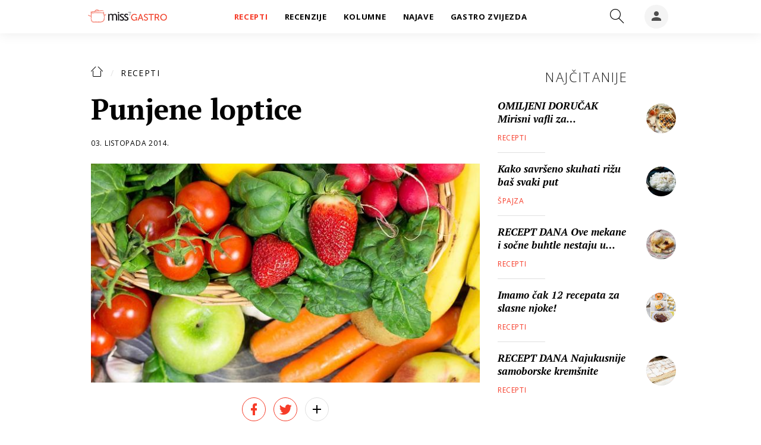

--- FILE ---
content_type: image/svg+xml
request_url: https://gastro.24sata.hr/static/images/miss7_gastro.svg
body_size: 3028
content:
<?xml version="1.0" encoding="utf-8"?>
<!-- Generator: Adobe Illustrator 23.0.1, SVG Export Plug-In . SVG Version: 6.00 Build 0)  -->
<svg version="1.1" id="Layer_1" xmlns="http://www.w3.org/2000/svg" xmlns:xlink="http://www.w3.org/1999/xlink" x="0px" y="0px"
	 viewBox="0 0 205 80" style="enable-background:new 0 0 205 80;" xml:space="preserve">
<style type="text/css">
	.st0{fill:#1B181C;}
	.st1{fill:#EF402A;}
</style>
<g>
	<g>
		<g>
			<path class="st0" d="M77.8,34.3l0,17.4h3.1V34.3H77.8z M75.4,40.1c0-1.9-0.5-3.4-1.5-4.5c-1-1.1-2.4-1.6-4.1-1.6
				c-1,0-1.9,0.2-2.9,0.7c-0.9,0.4-1.6,1-1.9,1.7c-1-1.6-2.7-2.3-5.2-2.3c-1.8,0-3.2,0.8-4.4,2.3l-1-2h-2v17.4h3.1V38.9
				c0.3-0.6,0.8-1.1,1.5-1.6c0.7-0.5,1.3-0.7,2-0.7c1,0,1.9,0.2,2.5,0.7c0.6,0.5,1,1.2,1,2v12.4h3.1V38.8c0.2-0.6,0.7-1.1,1.3-1.6
				c0.6-0.5,1.3-0.7,2.1-0.7c2.3,0,3.5,1.4,3.5,4.1v11h3.1V40.1z M85.9,38.4c0-0.5,0.2-1,0.7-1.3c0.5-0.3,1.1-0.5,1.8-0.5
				c1.2,0,2.4,0.5,3.6,1.5l0.9-2.9c-1.9-0.8-3.5-1.2-4.7-1.2c-1.7,0-3,0.4-4,1.2c-1,0.8-1.5,1.9-1.5,3.3c0,0.6,0.1,1.1,0.3,1.6
				c0.2,0.5,0.4,0.9,0.8,1.4c0.4,0.4,0.8,0.8,1.3,1.1c0.5,0.3,1.4,0.8,2.8,1.5c1.8,0.8,2.7,1.8,2.7,3c0,1.6-0.9,2.4-2.8,2.4
				c-1,0-2.4-0.6-4.1-1.7l-1.1,2.9c1.6,0.9,3.3,1.4,5.1,1.4c1.9,0,3.4-0.4,4.5-1.3c1.1-0.9,1.6-2.1,1.6-3.7c0-1.2-0.3-2.2-0.9-3
				c-0.6-0.8-1.6-1.5-2.9-2.1l-2.2-1C86.5,40.4,85.9,39.5,85.9,38.4 M103.4,38l0.9-2.9c-1.9-0.8-3.5-1.2-4.7-1.2c-1.7,0-3,0.4-4,1.2
				c-1,0.8-1.5,1.9-1.5,3.3c0,0.6,0.1,1.1,0.3,1.6c0.2,0.5,0.4,0.9,0.8,1.4c0.4,0.4,0.8,0.8,1.3,1.1c0.5,0.3,1.4,0.8,2.8,1.5
				c1.8,0.8,2.7,1.8,2.7,3c0,1.6-0.9,2.4-2.8,2.4c-1,0-2.4-0.6-4.1-1.7l-1.1,2.9c1.6,0.9,3.3,1.4,5.1,1.4c1.9,0,3.4-0.4,4.5-1.3
				c1.1-0.9,1.6-2.1,1.6-3.7c0-1.2-0.3-2.2-0.9-3c-0.6-0.8-1.6-1.5-2.9-2.1l-2.2-1c-1.3-0.6-1.9-1.4-1.9-2.5c0-0.5,0.2-1,0.7-1.3
				c0.5-0.3,1.1-0.5,1.8-0.5C101,36.6,102.2,37.1,103.4,38"/>
			<path class="st0" d="M77.2,29.8H81c0,0,0.4,1.1-0.3,2c-0.7,0.8-1.6,0.7-1.6,0.7s-1.2,0-1.8-1.1C76.7,30.4,77.2,29.8,77.2,29.8"/>
		</g>
		<g>
			<path class="st0" d="M108.9,38L108.9,38c-0.3-0.1-0.5-0.1-0.7-0.2c-0.2,0-0.4-0.1-0.6-0.1l-0.1,0l2.4-6.5c-0.5,0-1.3,0-2.1,0
				c-2.2,0-2.8,0-2.9-0.1c0,0,0-0.1,0-0.1c0-0.1,0-0.2,0-0.4c0-0.3,0-0.7,0.4-0.7c0.5,0,1.1,0,1.7,0c1,0,2.1,0,2.9-0.1
				c0.4-0.1,0.7,0,1.1,0c0.2,0,0.4,0,0.7,0c0,0,0.1,0,0.2,0c0.1,0.1,0.2,0.3,0,0.5c-0.7,1.6-1.2,2.8-1.6,4.1
				C109.9,35.5,109.5,36.6,108.9,38L108.9,38z M107.8,37.6c0.1,0,0.3,0.1,0.5,0.1c0.2,0,0.3,0.1,0.5,0.1c0.5-1.3,0.9-2.4,1.3-3.4
				c0.5-1.3,0.9-2.5,1.6-4.1c0.1-0.2,0.1-0.2,0-0.2c0,0-0.1,0-0.1,0c-0.3,0-0.5,0-0.7,0c-0.3,0-0.6,0-1,0c-0.9,0.1-1.9,0.1-3,0.1
				c-0.6,0-1.2,0-1.7,0c-0.1,0-0.2,0.1-0.2,0.5c0,0.1,0,0.2,0,0.3c0.3,0.1,1.7,0,2.7,0c0.9,0,1.8,0,2.3,0l0.2,0L107.8,37.6z"/>
			<path class="st0" d="M108.3,38.5l-1.1-0.4c-0.1,0-0.1-0.1-0.2-0.1c-0.1-0.1,0-0.3,0-0.4c0.7-2.3,1.5-4.6,2.5-6.9
				c-1.2,0-2.4,0.1-3.6,0.1c-0.1,0-0.3,0-0.4-0.1c-0.1-0.1-0.2-0.3-0.2-0.4c-0.1-0.5,0.1-0.8,0.3-0.9c0.1,0,0.2,0,0.3,0
				c0.1,0,0.2,0,0.2,0l0,0l4.7,0c0,0,0.1-0.1,0.2,0c0.1,0,0.2,0.1,0.3,0.2c0.1,0.2,0,0.3,0,0.4c-0.1,0.6-0.3,1.2-0.6,1.8L108.3,38.5
				z M109.8,30.5l-0.1,0.2c-1,2.3-1.8,4.7-2.5,7c0,0.1,0,0.2,0,0.2c0,0,0.1,0,0.1,0.1l0.9,0.3l2.4-6.6c0.2-0.6,0.4-1.2,0.6-1.8
				c0-0.1,0-0.2,0-0.3c0,0,0,0-0.1-0.1c0,0,0,0,0,0l0,0l-4.8,0c-0.1,0-0.2,0-0.3,0c-0.1,0-0.1,0-0.2,0c-0.2,0.1-0.2,0.5-0.2,0.6
				c0,0.1,0,0.2,0.1,0.3c0.1,0,0.1,0,0.2,0c1.3,0,2.5,0,3.8-0.1L109.8,30.5z"/>
		</g>
	</g>
	<g>
		<path class="st1" d="M120.6,34.4c4,0,6.1,2,6.1,2l-1.2,1.8c0,0-1.9-1.6-4.8-1.6c-4,0-6.4,2.9-6.4,6.5c0,3.9,2.7,6.6,6.2,6.6
			c2.9,0,4.8-2.1,4.8-2.1v-2.4h-2.7v-2.1h4.9v8.5h-2.1v-1.1c0-0.4,0-0.7,0-0.7h0c0,0-1.8,2.1-5.2,2.1c-4.5,0-8.3-3.6-8.3-8.7
			C112,38.3,115.7,34.4,120.6,34.4"/>
		<path class="st1" d="M139.6,46.7h-6.4l-1.7,4.9h-2.4l6.1-16.9h2.5l6.1,16.9h-2.5L139.6,46.7z M136.5,37c0,0-0.4,1.5-0.7,2.4
			l-1.9,5.4h5.1l-1.9-5.4C136.9,38.6,136.5,37,136.5,37L136.5,37z"/>
		<path class="st1" d="M146.3,47.9c0,0,1.8,1.8,4.3,1.8c1.6,0,2.9-0.9,2.9-2.5c0-3.7-8.2-2.9-8.2-8.1c0-2.6,2.3-4.7,5.4-4.7
			c3.1,0,4.8,1.7,4.8,1.7l-1.1,2c0,0-1.6-1.5-3.7-1.5c-1.8,0-3.1,1.1-3.1,2.5c0,3.5,8.2,2.6,8.2,8c0,2.6-2,4.8-5.4,4.8
			c-3.6,0-5.6-2.2-5.6-2.2L146.3,47.9z"/>
		<polygon class="st1" points="162.9,36.8 157.2,36.8 157.2,34.7 171.1,34.7 171.1,36.8 165.3,36.8 165.3,51.6 162.9,51.6 		"/>
		<path class="st1" d="M173.5,34.7h5.2c1.8,0,2.5,0.1,3.2,0.4c1.7,0.6,2.8,2.3,2.8,4.6c0,2.2-1.2,4-3,4.6v0c0,0,0.2,0.2,0.5,0.8
			l3.6,6.5H183l-3.6-6.7h-3.6v6.7h-2.4V34.7z M179.3,42.8c1.8,0,3-1.2,3-3.1c0-1.2-0.5-2.1-1.3-2.6c-0.5-0.2-1-0.4-2.3-0.4h-2.7v6
			H179.3z"/>
		<path class="st1" d="M196.4,34.4c4.9,0,8.7,3.8,8.7,8.6c0,5-3.8,8.8-8.7,8.8c-4.9,0-8.7-3.9-8.7-8.8
			C187.7,38.2,191.5,34.4,196.4,34.4 M196.4,49.7c3.4,0,6.2-2.9,6.2-6.7c0-3.7-2.8-6.5-6.2-6.5c-3.4,0-6.2,2.8-6.2,6.5
			C190.1,46.8,192.9,49.7,196.4,49.7"/>
	</g>
	<g>
		<path class="st1" d="M7.7,31.6c0.8,2.3,0.7,4.8,0.5,7.2c-0.2,2.2-0.7,4.5-0.8,6.7c0,2,0.3,4.1,1.3,5.9c1.1,2,3.1,2.9,5.3,3.2
			c1.4,0.2,2.8,0.2,4.2,0.3l4.4,0.2c2.9,0.1,5.8,0.4,8.7,0.4c2.4,0,5-0.2,7-1.7c1.6-1.2,2.7-3,3.3-4.9c1.8-5.8-0.6-11.7,0.2-17.6
			c0.1-0.4-0.6-0.6-0.7-0.2c-0.7,5.2,1.2,10.4,0.3,15.6c-0.3,2-1,4-2.4,5.5c-1.6,1.8-3.8,2.5-6.1,2.6c-2.7,0.1-5.4-0.1-8.1-0.3
			c-2.9-0.1-5.7-0.3-8.6-0.4c-2.3-0.1-4.7-0.4-6.3-2.3c-1.3-1.6-1.7-3.7-1.7-5.6c-0.1-2.4,0.5-4.8,0.8-7.3c0.3-2.5,0.4-5.1-0.5-7.5
			C8.2,31,7.5,31.2,7.7,31.6"/>
		<path class="st1" d="M41.9,38.7c1.4-0.9,3-1.3,4.7-1.1c0.4,0,0.4-0.6,0-0.7c-1.8-0.2-3.5,0.2-5,1.2C41.2,38.3,41.5,38.9,41.9,38.7
			"/>
		<path class="st1" d="M8,31.8c8.2,0.2,16.4,0.4,24.6,0.6c2.3,0.1,4.7,0.1,7,0.2c0.4,0,0.4-0.7,0-0.7c-8.2-0.2-16.4-0.4-24.6-0.6
			c-2.3-0.1-4.7-0.1-7-0.2C7.5,31.1,7.5,31.8,8,31.8"/>
		<path class="st1" d="M40.4,26.3C31.8,26.5,23.2,27,14.6,28c-2.4,0.3-4.8,0.6-7.2,0.9c-0.4,0.1-0.4,0.8,0,0.7
			c8.5-1.1,17.1-1.9,25.8-2.4c2.4-0.1,4.9-0.2,7.3-0.3C40.9,26.9,40.9,26.2,40.4,26.3"/>
		<path class="st1" d="M29.2,26.7c-0.8-2.1-3-3.6-5.3-3.4c-2.2,0.2-4.2,1.9-4.7,4.1c-0.1,0.4,0.6,0.6,0.7,0.2c0.4-1.9,2.1-3.4,4-3.6
			c2-0.2,3.9,1.1,4.6,2.9C28.7,27.3,29.3,27.1,29.2,26.7"/>
		<path class="st1" d="M7.6,40.4c-2.1-0.2-4.2-1-6.1-2c-0.4-0.2-0.8,0.4-0.4,0.6c2,1,4.1,1.8,6.4,2.1C8.1,41.1,8.1,40.4,7.6,40.4"/>
		<path class="st1" d="M9.2,32.8c8.2-0.4,16.4-0.9,24.6-1.3c2.3-0.1,4.7-0.3,7-0.4c0.4,0,0.4-0.7,0-0.7c-8.2,0.5-16.4,0.9-24.6,1.3
			c-2.3,0.1-4.7,0.3-7,0.4C8.8,32.1,8.8,32.8,9.2,32.8"/>
		<path class="st1" d="M7.7,39c-2.4-0.7-5.1-0.6-7.2-2.1c-0.4-0.2-0.7,0.4-0.4,0.6C2.4,39,5.1,39,7.5,39.7C8,39.8,8.1,39.1,7.7,39"
			/>
		<path class="st1" d="M7.1,34c1.1,2.2,1,4.8,0.8,7.2c-0.1,2.3-0.5,4.6-0.3,7c0.2,2.1,0.7,4.2,1.9,5.9c1.4,1.9,3.5,2.7,5.9,2.8
			c1.5,0,3-0.1,4.5-0.2c1.5-0.1,3-0.2,4.6-0.2c3-0.2,5.9-0.2,8.9-0.5c2.4-0.2,4.9-0.8,6.7-2.5c1.6-1.5,2.5-3.5,2.9-5.6
			c1.2-6.1-1.9-11.8-1.7-17.9c0-0.4-0.7-0.4-0.7,0c-0.2,5.3,2.2,10.4,1.9,15.7c-0.1,2.1-0.6,4.3-1.9,6.1c-1.4,2-3.6,2.9-6,3.3
			c-1.3,0.2-2.6,0.3-3.9,0.3c-1.5,0.1-2.9,0.2-4.4,0.2c-3,0.2-5.9,0.3-8.9,0.5c-2.4,0.1-5,0.1-6.8-1.8c-1.4-1.5-2-3.6-2.3-5.6
			c-0.3-2.5,0.1-5,0.2-7.5c0.2-2.5,0.2-5.2-0.9-7.5C7.5,33.2,6.9,33.6,7.1,34"/>
		<path class="st1" d="M42.4,37.4c1.3-1,2.9-1.6,4.6-1.6c0.4,0,0.4-0.7,0-0.7c-1.9,0-3.6,0.6-5.1,1.8C41.5,37.2,42,37.7,42.4,37.4"
			/>
		<path class="st1" d="M6.5,30.6c8.3-2,16.8-3.1,25.4-4.1c2.4-0.3,4.9-0.6,7.3-0.9c0.4-0.1,0.4-0.8,0-0.7
			c-8.5,1.1-17.1,1.9-25.6,3.5c-2.5,0.4-4.9,1-7.3,1.5C5.9,30,6.1,30.7,6.5,30.6"/>
		<path class="st1" d="M17.6,28.5c0.2-2,1.8-3.7,3.8-4.1c2-0.4,4.1,0.7,5,2.5c0.2,0.4,0.8,0,0.6-0.4c-1.1-2.1-3.5-3.3-5.8-2.8
			c-2.3,0.4-4,2.5-4.3,4.8C16.8,28.9,17.5,28.9,17.6,28.5"/>
	</g>
</g>
</svg>
